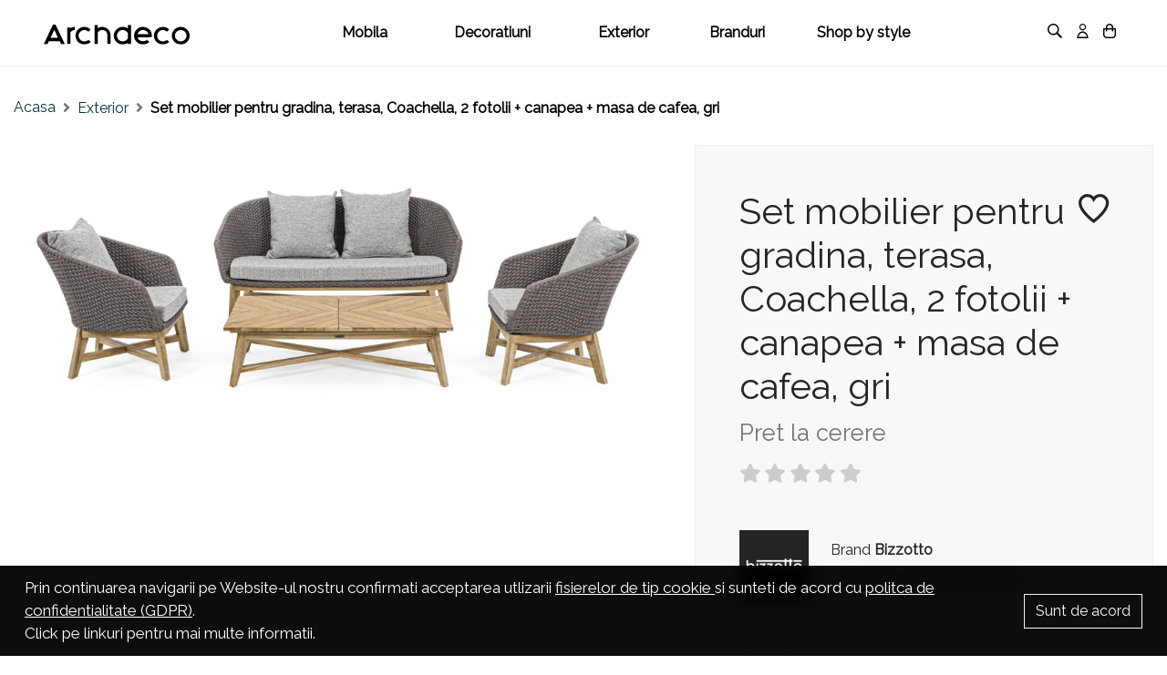

--- FILE ---
content_type: text/html; charset=UTF-8
request_url: https://www.archdeco.ro/ro/p/set-mobilier-pentru-gradina-terasa-coachella-2-fotolii-canapea-masa-de-cafea-gri/819
body_size: 13498
content:
<!DOCTYPE html>
<html lang="ro">
<head>
    <meta charset="UTF-8">
        <meta name="viewport" content="width=device-width,initial-scale=1">
    <title>Set mobilier pentru gradina, terasa, Coachella, 2 fotolii + canapea + masa de cafea, gri | Archdeco.ro</title>
    <meta name="author" content="Icetech">
    <meta name="description" content="">
    <meta name="keywords" content="">
        <meta property="og:locale" content="ro_RO"/>
    <meta property="og:locale:alternate" content="ro_RO"/>
    <meta property="og:site_name" content="Archdeco"/>
    <meta property="og:title" content="Set mobilier pentru gradina, terasa, Coachella, 2 fotolii + canapea + masa de cafea, gri"/>
    <meta property="og:url" content="https://www.archdeco.ro/ro/p/set-mobilier-pentru-gradina-terasa-coachella-2-fotolii-canapea-masa-de-cafea-gri/819"/>
    <meta property="og:type" content="Product"/>
    <meta property="og:image" content="https://www.archdeco.ro/storage/photos/000/000/819-cover.jpg"/>
        <meta name="csrf-token" content="lpK6wVtAQrNqOxFVC1rTkiqDu8vHF7c30JtFUwJr">


    <!--fontawesome-->
    <link rel="preload stylesheet" type="text/css" href="https://www.archdeco.ro/assets/site/css/all.css">

    <!--google-fonts-->
    <link href="//fonts.googleapis.com/css?family=Raleway&display=swap" rel="stylesheet">
    
    <link rel="stylesheet" type="text/css" href="https://www.archdeco.ro/assets/site/css/bootstrap.css">
    <link rel="stylesheet" type="text/css" href="https://www.archdeco.ro/assets/site/css/custom.css?v20113321211">


    <link rel="icon" href="https://www.archdeco.ro/assets/site/images/favicon.ico">
            <script type='text/javascript'>
            window.smartlook || (function (d) {
                var o = smartlook = function () {
                    o.api.push(arguments)
                }, h = d.getElementsByTagName('head')[0];
                var c = d.createElement('script');
                o.api = new Array();
                c.async = true;
                c.type = 'text/javascript';
                c.charset = 'utf-8';
                c.src = 'https://rec.smartlook.com/recorder.js';
                h.appendChild(c);
            })(document);
            smartlook('init', '45b6136168900331d350c1e05c7d65bd2eb7f478');
        </script>
    </head>
<body>

<header class="sticky-top anim alternate fixed-top" id="navbar">
    <div class="container-fluid px-md-5 px-4 pl-0-or-not pr-4-or-not py-2 navbar-wrapper">
        <nav class="navbar navbar-expand-lg navbar-dark ">
            
            
            
            
            
            <button class="navbar-toggler ml-auto-or-not pl-0 text-muted mr-1 side-menu-trigger"
                    type="button"
            >
                <i class="align-middle fa-bars fas"></i>
            </button>

            <a class="navbar-brand" href="https://www.archdeco.ro/ro">
                <img class="logo-custom" src="https://www.archdeco.ro/assets/site/images/logo/archdeco.svg" alt="Archdeco">
                <!--<img class="logo-alternate" src="images/logo/archdeco-alb.svg">-->
            </a>


            <div class="ml-auto mr-2 nav-item p-1 d-lg-none d-block">
                <a href="#"
                   class="nav-link px-0 search-trigger"
                ><span class="icon-search"></span></a>

            </div>

            <div class="mr-2 nav-item p-1 d-lg-none d-block">
                <div class="dropdown bg-white">
                    <a href="https://www.archdeco.ro/client"
                       class="nav-link px-0  dropdown-toggle"
                                                  data-toggle="modal"
                       data-target="#login-register"
                                                                  ><span class="icon-avatar"></span></a>
                                    </div>
            </div>

            <div class="nav-item p-1 d-lg-none d-block">
                <a href="#" class="nav-link d-inline-block px-0 anim cart-trigger position-relative"><span
                            class="icon-chart"></span>
                    <div
                            class="cart-badge cart-item-count"></div>
                </a>
            </div>

            <div class="side-menu anim">
                <ul class="list-unstyled">
                    <li class="bg-light py-2">
                        <span class="float-right mt-3 mr-3 side-menu-trigger">
                             <img src="https://www.archdeco.ro/assets/site/images/cancel.svg" alt="close dis"
                                  class="close-x text-white">
                        </span>
                        <a href="https://www.archdeco.ro/ro">
                            <img src="https://www.archdeco.ro/assets/site/images/logo/archdeco.svg" class=""/>
                        </a>
                    </li>
                                            <li class="border-bottom"
                        >
                                                            <i class="float-right fa fa-chevron-down anim mt-1 pr-4 text-muted"
                                   data-toggle="collapse"
                                   href="#collapseCategory8"
                                   role="button"
                                   aria-expanded="false"
                                   aria-controls="collapseCategory8"
                                   aria-hidden="true"></i>
                                                        <a class="font-weight-bold"
                               href="https://www.archdeco.ro/ro/catalog/mobila">
                                Mobila
                            </a>
                                                            <div class="collapse" id="collapseCategory8">
                                    <ul class="list-unstyled pb-3">
                                                                                    <li>
                                                <a
                                                        href="https://www.archdeco.ro/ro/catalog/mobila-canapele-coltare">
                                                    Canapele &amp; Coltare
                                                </a>
                                            </li>
                                                                                    <li>
                                                <a
                                                        href="https://www.archdeco.ro/ro/catalog/mobila-fotolii">
                                                    Fotolii
                                                </a>
                                            </li>
                                                                                    <li>
                                                <a
                                                        href="https://www.archdeco.ro/ro/catalog/mobila-scaune">
                                                    Scaune
                                                </a>
                                            </li>
                                                                                    <li>
                                                <a
                                                        href="https://www.archdeco.ro/ro/catalog/mobila-mese">
                                                    Mese
                                                </a>
                                            </li>
                                                                                    <li>
                                                <a
                                                        href="https://www.archdeco.ro/ro/catalog/mobila-masute-pentru-cafea">
                                                    Masute pentru cafea
                                                </a>
                                            </li>
                                                                                    <li>
                                                <a
                                                        href="https://www.archdeco.ro/ro/catalog/mobila-comoda-tv">
                                                    Comoda TV
                                                </a>
                                            </li>
                                                                                    <li>
                                                <a
                                                        href="https://www.archdeco.ro/ro/catalog/mobila-vitrine">
                                                    Vitrine
                                                </a>
                                            </li>
                                                                                    <li>
                                                <a
                                                        href="https://www.archdeco.ro/ro/catalog/mobila-bufeturi">
                                                    Bufeturi
                                                </a>
                                            </li>
                                                                                    <li>
                                                <a
                                                        href="https://www.archdeco.ro/ro/catalog/mobila-console-extensibile">
                                                    Console extensibile
                                                </a>
                                            </li>
                                                                            </ul>
                                </div>

                                                    </li>
                                            <li class="border-bottom"
                        >
                                                            <i class="float-right fa fa-chevron-down anim mt-1 pr-4 text-muted"
                                   data-toggle="collapse"
                                   href="#collapseCategory7"
                                   role="button"
                                   aria-expanded="false"
                                   aria-controls="collapseCategory7"
                                   aria-hidden="true"></i>
                                                        <a class="font-weight-bold"
                               href="https://www.archdeco.ro/ro/catalog/decoratiuni">
                                Decoratiuni
                            </a>
                                                            <div class="collapse" id="collapseCategory7">
                                    <ul class="list-unstyled pb-3">
                                                                                    <li>
                                                <a
                                                        href="https://www.archdeco.ro/ro/catalog/decoratiuni-oglinzi-decorative">
                                                    Oglinzi decorative
                                                </a>
                                            </li>
                                                                                    <li>
                                                <a
                                                        href="https://www.archdeco.ro/ro/catalog/decoratiuni-tablouri-si-picturi">
                                                    Tablouri si picturi
                                                </a>
                                            </li>
                                                                                    <li>
                                                <a
                                                        href="https://www.archdeco.ro/ro/catalog/decoratiuni-vaze-si-boluri-decorative">
                                                    Vaze si boluri decorative
                                                </a>
                                            </li>
                                                                                    <li>
                                                <a
                                                        href="https://www.archdeco.ro/ro/catalog/decoratiuni-lumanari-decorative">
                                                    Lumanari decorative
                                                </a>
                                            </li>
                                                                                    <li>
                                                <a
                                                        href="https://www.archdeco.ro/ro/catalog/decoratiuni-obiecte-decorative">
                                                    Obiecte decorative
                                                </a>
                                            </li>
                                                                                    <li>
                                                <a
                                                        href="https://www.archdeco.ro/ro/catalog/decoratiuni-accesorii-semineu">
                                                    Accesorii semineu
                                                </a>
                                            </li>
                                                                            </ul>
                                </div>

                                                    </li>
                                            <li class="border-bottom"
                        >
                                                            <i class="float-right fa fa-chevron-down anim mt-1 pr-4 text-muted"
                                   data-toggle="collapse"
                                   href="#collapseCategory1"
                                   role="button"
                                   aria-expanded="false"
                                   aria-controls="collapseCategory1"
                                   aria-hidden="true"></i>
                                                        <a class="font-weight-bold"
                               href="https://www.archdeco.ro/ro/catalog/exterior">
                                Exterior
                            </a>
                                                            <div class="collapse" id="collapseCategory1">
                                    <ul class="list-unstyled pb-3">
                                                                                    <li>
                                                <a
                                                        href="https://www.archdeco.ro/ro/catalog/exterior-scaune">
                                                    Scaune
                                                </a>
                                            </li>
                                                                                    <li>
                                                <a
                                                        href="https://www.archdeco.ro/ro/catalog/exterior-fotolii">
                                                    Fotolii
                                                </a>
                                            </li>
                                                                                    <li>
                                                <a
                                                        href="https://www.archdeco.ro/ro/catalog/exterior-canapele-si-coltare">
                                                    Canapele si coltare
                                                </a>
                                            </li>
                                                                                    <li>
                                                <a
                                                        href="https://www.archdeco.ro/ro/catalog/exterior-mese">
                                                    Mese
                                                </a>
                                            </li>
                                                                                    <li>
                                                <a
                                                        href="https://www.archdeco.ro/ro/catalog/exterior-masute-pentru-cafea">
                                                    Masute pentru cafea
                                                </a>
                                            </li>
                                                                                    <li>
                                                <a
                                                        href="https://www.archdeco.ro/ro/catalog/exterior-seturi-de-mobilier">
                                                    Seturi de mobilier
                                                </a>
                                            </li>
                                                                                    <li>
                                                <a
                                                        href="https://www.archdeco.ro/ro/catalog/exterior-paturi-de-zi">
                                                    Paturi de zi
                                                </a>
                                            </li>
                                                                                    <li>
                                                <a
                                                        href="https://www.archdeco.ro/ro/catalog/exterior-fire-places">
                                                    Fire Places
                                                </a>
                                            </li>
                                                                                    <li>
                                                <a
                                                        href="https://www.archdeco.ro/ro/catalog/exterior-decoratiuni-pentru-exterior">
                                                    Decoratiuni pentru exterior
                                                </a>
                                            </li>
                                                                                    <li>
                                                <a
                                                        href="https://www.archdeco.ro/ro/catalog/exterior-sezlonguri">
                                                    Sezlonguri
                                                </a>
                                            </li>
                                                                                    <li>
                                                <a
                                                        href="https://www.archdeco.ro/ro/catalog/exterior-hamace-si-balansoare">
                                                    Hamace si balansoare
                                                </a>
                                            </li>
                                                                                    <li>
                                                <a
                                                        href="https://www.archdeco.ro/ro/catalog/exterior-umbrele-si-pavilioane">
                                                    Umbrele si pavilioane
                                                </a>
                                            </li>
                                                                                    <li>
                                                <a
                                                        href="https://www.archdeco.ro/ro/catalog/exterior-bufete-si-vitrine">
                                                    Bufete si vitrine
                                                </a>
                                            </li>
                                                                                    <li>
                                                <a
                                                        href="https://www.archdeco.ro/ro/catalog/exterior-accesorii-pentru-exterior">
                                                    Accesorii pentru exterior
                                                </a>
                                            </li>
                                                                            </ul>
                                </div>

                                                    </li>
                                        
                    
                    
                    <li class="border-bottom">
                        <a class="font-weight-bold" href="https://www.archdeco.ro/ro/brands">Branduri</a>
                    </li>
                    <li>
                        <a class="font-weight-bold" href="https://www.archdeco.ro/ro/ambients">Shop by style</a>
                    </li>
                </ul>
            </div>
            <div class="overlay side-menu-overlay anim"></div>


            <div class="collapse navbar-collapse" id="navbarMenu">
                <ul class="navbar-nav navbar-main mx-auto">
                                            <li class="nav-item dropdown dropdown-category"
                                                            data-target="#category-8"
                                                        >
                                                            <a class="nav-link anim"
                                   href="https://www.archdeco.ro/ro/catalog/mobila">
                                    Mobila
                                </a>

                                                    </li>
                                            <li class="nav-item dropdown dropdown-category"
                                                            data-target="#category-7"
                                                        >
                                                            <a class="nav-link anim"
                                   href="https://www.archdeco.ro/ro/catalog/decoratiuni">
                                    Decoratiuni
                                </a>

                                                    </li>
                                            <li class="nav-item dropdown dropdown-category"
                                                            data-target="#category-1"
                                                        >
                                                            <a class="nav-link anim"
                                   href="https://www.archdeco.ro/ro/catalog/exterior">
                                    Exterior
                                </a>

                                                    </li>
                                        
                    
                    
                    <li class="nav-item">
                        <a href="https://www.archdeco.ro/ro/brands" class="nav-link px-0">Branduri</a>
                    </li>
                    <li class="nav-item">
                        <a href="https://www.archdeco.ro/ro/ambients" class="nav-link px-0">Shop by style</a>
                    </li>
                </ul>

                <ul class="navbar-nav  mb-0">
                    <li class="nav-item p-lg-1 p-0">
                        <a href="#" class="nav-link px-0" id="search-trigger" aria-label="Cautare"><span
                                    class="icon-search"></span><span
                                    class="d-lg-none d-inline-block ml-2">Search</span></a>
                    </li>

                    
                    
                    

                    <li class="client-account nav-item p-lg-1 p-0 d-lg-block d-none">
                        <a href="https://www.archdeco.ro/client/order" class="nav-link px-0"
                           aria-label="Contul meu"
                                                          data-toggle="modal"
                           data-target="#login-register"
                                                        >
                            <span class="icon-avatar"></span>
                        </a>

                        
                    </li>

                    <li class="nav-item p-1 d-lg-block d-none">
                        <a href="#" class="nav-link d-inline-block px-0 anim cart-trigger" aria-label="Cosul meu"><span
                                    class="icon-chart"></span>
                            <div
                                    class="cart-badge cart-item-count"></div>
                        </a>
                    </li>
                </ul>

            </div>
        </nav>
    </div>
    <div id="category-wrapper">
                                    <div class="" id="category-8" data-parent="#category-wrapper">
                    <div class="container py-4">
                        <div class="row">
                            <div class="col-md-8 offset-md-2 menu-custom">
                                <div class="row">
                                    <div class="row">
                                        <div class="col-md-8">
                                            <div class="row p-md-4 my-md-4 p-2">
                                                <div class="col-md-12 h3 font-weight-bold pb-2">
                                                    Mobila
                                                </div>
                                                                                                    <div class="col-md-4">
                                                        <!--                                                        <span class="menu-category">Mobila</span>-->
                                                        <ul class="nav flex-column menu-subcategory">
                                                                                                                            <li class="nav-item p-0 my-1">
                                                                    <a class="p-0 nav-link"
                                                                       href="https://www.archdeco.ro/ro/catalog/mobila-canapele-coltare">Canapele &amp; Coltare</a>
                                                                </li>
                                                                                                                            <li class="nav-item p-0 my-1">
                                                                    <a class="p-0 nav-link"
                                                                       href="https://www.archdeco.ro/ro/catalog/mobila-fotolii">Fotolii</a>
                                                                </li>
                                                                                                                            <li class="nav-item p-0 my-1">
                                                                    <a class="p-0 nav-link"
                                                                       href="https://www.archdeco.ro/ro/catalog/mobila-scaune">Scaune</a>
                                                                </li>
                                                                                                                    </ul>
                                                    </div>
                                                                                                    <div class="col-md-4">
                                                        <!--                                                        <span class="menu-category">Mobila</span>-->
                                                        <ul class="nav flex-column menu-subcategory">
                                                                                                                            <li class="nav-item p-0 my-1">
                                                                    <a class="p-0 nav-link"
                                                                       href="https://www.archdeco.ro/ro/catalog/mobila-mese">Mese</a>
                                                                </li>
                                                                                                                            <li class="nav-item p-0 my-1">
                                                                    <a class="p-0 nav-link"
                                                                       href="https://www.archdeco.ro/ro/catalog/mobila-masute-pentru-cafea">Masute pentru cafea</a>
                                                                </li>
                                                                                                                            <li class="nav-item p-0 my-1">
                                                                    <a class="p-0 nav-link"
                                                                       href="https://www.archdeco.ro/ro/catalog/mobila-comoda-tv">Comoda TV</a>
                                                                </li>
                                                                                                                    </ul>
                                                    </div>
                                                                                                    <div class="col-md-4">
                                                        <!--                                                        <span class="menu-category">Mobila</span>-->
                                                        <ul class="nav flex-column menu-subcategory">
                                                                                                                            <li class="nav-item p-0 my-1">
                                                                    <a class="p-0 nav-link"
                                                                       href="https://www.archdeco.ro/ro/catalog/mobila-vitrine">Vitrine</a>
                                                                </li>
                                                                                                                            <li class="nav-item p-0 my-1">
                                                                    <a class="p-0 nav-link"
                                                                       href="https://www.archdeco.ro/ro/catalog/mobila-bufeturi">Bufeturi</a>
                                                                </li>
                                                                                                                            <li class="nav-item p-0 my-1">
                                                                    <a class="p-0 nav-link"
                                                                       href="https://www.archdeco.ro/ro/catalog/mobila-console-extensibile">Console extensibile</a>
                                                                </li>
                                                                                                                    </ul>
                                                    </div>
                                                                                                <div class="col-md-12 pt-4">
                                                    <a href="https://www.archdeco.ro/ro/catalog/mobila"
                                                       class="btn btn-primary rounded-0">
                                                        Vezi Mobila
                                                    </a>
                                                </div>
                                            </div>
                                        </div>
                                        <div class="col-md-4">

                                            
                                            

                                            <div class="product-box-wrapp product">
        <div class="product-box">
            <div class="product-box__img ">
                <a href="https://www.archdeco.ro/ro/p/set-mobilier-modular-pentru-gradina-terasa-piper-sand-2-canapele-taburet-alb-sand/253">
                    <img  alt="Set mobilier modular pentru gradina, terasa, Piper Sand, 2 canapele + taburet, alb-sand" class="img-fluid" loading="lazy"
                         src="https://www.archdeco.ro/storage/photos/000/000/thumb_253-cover2.jpg">
                </a>
            </div>
            <div class="box-specs">
                <span class="box-specs__action icon-heart anim product-favorite-guest"  data-toggle="modal"
          data-target="#login-register"></span>
                
                <img loading="lazy" alt="Bizzotto" class="img-fluid box-specs__logo bordered"
                     src="https://www.archdeco.ro/storage/logo/bizzotto.png">
            </div>
        </div>
        <a href="https://www.archdeco.ro/ro/p/set-mobilier-modular-pentru-gradina-terasa-piper-sand-2-canapele-taburet-alb-sand/253" class="product-box__title pt-3 pb-2">Set mobilier modular pentru gradina, terasa, Piper Sand, 2 canapele + taburet, alb-sand</a>

        <p class="product-box__price">
            
                            Solicita oferta personalizata
                    </p>
    </div>

                                        </div>
                                    </div>
                                </div>
                            </div>
                        </div>
                    </div>
                </div>
                                                <div class="" id="category-7" data-parent="#category-wrapper">
                    <div class="container py-4">
                        <div class="row">
                            <div class="col-md-8 offset-md-2 menu-custom">
                                <div class="row">
                                    <div class="row">
                                        <div class="col-md-8">
                                            <div class="row p-md-4 my-md-4 p-2">
                                                <div class="col-md-12 h3 font-weight-bold pb-2">
                                                    Decoratiuni
                                                </div>
                                                                                                    <div class="col-md-4">
                                                        <!--                                                        <span class="menu-category">Decoratiuni</span>-->
                                                        <ul class="nav flex-column menu-subcategory">
                                                                                                                            <li class="nav-item p-0 my-1">
                                                                    <a class="p-0 nav-link"
                                                                       href="https://www.archdeco.ro/ro/catalog/decoratiuni-oglinzi-decorative">Oglinzi decorative</a>
                                                                </li>
                                                                                                                            <li class="nav-item p-0 my-1">
                                                                    <a class="p-0 nav-link"
                                                                       href="https://www.archdeco.ro/ro/catalog/decoratiuni-tablouri-si-picturi">Tablouri si picturi</a>
                                                                </li>
                                                                                                                    </ul>
                                                    </div>
                                                                                                    <div class="col-md-4">
                                                        <!--                                                        <span class="menu-category">Decoratiuni</span>-->
                                                        <ul class="nav flex-column menu-subcategory">
                                                                                                                            <li class="nav-item p-0 my-1">
                                                                    <a class="p-0 nav-link"
                                                                       href="https://www.archdeco.ro/ro/catalog/decoratiuni-vaze-si-boluri-decorative">Vaze si boluri decorative</a>
                                                                </li>
                                                                                                                            <li class="nav-item p-0 my-1">
                                                                    <a class="p-0 nav-link"
                                                                       href="https://www.archdeco.ro/ro/catalog/decoratiuni-lumanari-decorative">Lumanari decorative</a>
                                                                </li>
                                                                                                                    </ul>
                                                    </div>
                                                                                                    <div class="col-md-4">
                                                        <!--                                                        <span class="menu-category">Decoratiuni</span>-->
                                                        <ul class="nav flex-column menu-subcategory">
                                                                                                                            <li class="nav-item p-0 my-1">
                                                                    <a class="p-0 nav-link"
                                                                       href="https://www.archdeco.ro/ro/catalog/decoratiuni-obiecte-decorative">Obiecte decorative</a>
                                                                </li>
                                                                                                                            <li class="nav-item p-0 my-1">
                                                                    <a class="p-0 nav-link"
                                                                       href="https://www.archdeco.ro/ro/catalog/decoratiuni-accesorii-semineu">Accesorii semineu</a>
                                                                </li>
                                                                                                                    </ul>
                                                    </div>
                                                                                                <div class="col-md-12 pt-4">
                                                    <a href="https://www.archdeco.ro/ro/catalog/decoratiuni"
                                                       class="btn btn-primary rounded-0">
                                                        Vezi Decoratiuni
                                                    </a>
                                                </div>
                                            </div>
                                        </div>
                                        <div class="col-md-4">

                                            
                                            

                                            <div class="product-box-wrapp product">
        <div class="product-box">
            <div class="product-box__img ">
                <a href="https://www.archdeco.ro/ro/p/oglinda-decorativa-sarabi-d80/408">
                    <img  alt="Oglinda decorativa Sarabi D80" class="img-fluid" loading="lazy"
                         src="https://www.archdeco.ro/storage/photos/000/000/thumb_408-cover.jpg">
                </a>
            </div>
            <div class="box-specs">
                <span class="box-specs__action icon-heart anim product-favorite-guest"  data-toggle="modal"
          data-target="#login-register"></span>
                
                <img loading="lazy" alt="Bizzotto" class="img-fluid box-specs__logo bordered"
                     src="https://www.archdeco.ro/storage/logo/bizzotto.png">
            </div>
        </div>
        <a href="https://www.archdeco.ro/ro/p/oglinda-decorativa-sarabi-d80/408" class="product-box__title pt-3 pb-2">Oglinda decorativa Sarabi D80</a>

        <p class="product-box__price">
            
                            Solicita oferta personalizata
                    </p>
    </div>

                                        </div>
                                    </div>
                                </div>
                            </div>
                        </div>
                    </div>
                </div>
                                                <div class="" id="category-1" data-parent="#category-wrapper">
                    <div class="container py-4">
                        <div class="row">
                            <div class="col-md-8 offset-md-2 menu-custom">
                                <div class="row">
                                    <div class="row">
                                        <div class="col-md-8">
                                            <div class="row p-md-4 my-md-4 p-2">
                                                <div class="col-md-12 h3 font-weight-bold pb-2">
                                                    Exterior
                                                </div>
                                                                                                    <div class="col-md-4">
                                                        <!--                                                        <span class="menu-category">Exterior</span>-->
                                                        <ul class="nav flex-column menu-subcategory">
                                                                                                                            <li class="nav-item p-0 my-1">
                                                                    <a class="p-0 nav-link"
                                                                       href="https://www.archdeco.ro/ro/catalog/exterior-scaune">Scaune</a>
                                                                </li>
                                                                                                                            <li class="nav-item p-0 my-1">
                                                                    <a class="p-0 nav-link"
                                                                       href="https://www.archdeco.ro/ro/catalog/exterior-fotolii">Fotolii</a>
                                                                </li>
                                                                                                                            <li class="nav-item p-0 my-1">
                                                                    <a class="p-0 nav-link"
                                                                       href="https://www.archdeco.ro/ro/catalog/exterior-canapele-si-coltare">Canapele si coltare</a>
                                                                </li>
                                                                                                                            <li class="nav-item p-0 my-1">
                                                                    <a class="p-0 nav-link"
                                                                       href="https://www.archdeco.ro/ro/catalog/exterior-mese">Mese</a>
                                                                </li>
                                                                                                                            <li class="nav-item p-0 my-1">
                                                                    <a class="p-0 nav-link"
                                                                       href="https://www.archdeco.ro/ro/catalog/exterior-masute-pentru-cafea">Masute pentru cafea</a>
                                                                </li>
                                                                                                                    </ul>
                                                    </div>
                                                                                                    <div class="col-md-4">
                                                        <!--                                                        <span class="menu-category">Exterior</span>-->
                                                        <ul class="nav flex-column menu-subcategory">
                                                                                                                            <li class="nav-item p-0 my-1">
                                                                    <a class="p-0 nav-link"
                                                                       href="https://www.archdeco.ro/ro/catalog/exterior-seturi-de-mobilier">Seturi de mobilier</a>
                                                                </li>
                                                                                                                            <li class="nav-item p-0 my-1">
                                                                    <a class="p-0 nav-link"
                                                                       href="https://www.archdeco.ro/ro/catalog/exterior-paturi-de-zi">Paturi de zi</a>
                                                                </li>
                                                                                                                            <li class="nav-item p-0 my-1">
                                                                    <a class="p-0 nav-link"
                                                                       href="https://www.archdeco.ro/ro/catalog/exterior-fire-places">Fire Places</a>
                                                                </li>
                                                                                                                            <li class="nav-item p-0 my-1">
                                                                    <a class="p-0 nav-link"
                                                                       href="https://www.archdeco.ro/ro/catalog/exterior-decoratiuni-pentru-exterior">Decoratiuni pentru exterior</a>
                                                                </li>
                                                                                                                            <li class="nav-item p-0 my-1">
                                                                    <a class="p-0 nav-link"
                                                                       href="https://www.archdeco.ro/ro/catalog/exterior-sezlonguri">Sezlonguri</a>
                                                                </li>
                                                                                                                    </ul>
                                                    </div>
                                                                                                    <div class="col-md-4">
                                                        <!--                                                        <span class="menu-category">Exterior</span>-->
                                                        <ul class="nav flex-column menu-subcategory">
                                                                                                                            <li class="nav-item p-0 my-1">
                                                                    <a class="p-0 nav-link"
                                                                       href="https://www.archdeco.ro/ro/catalog/exterior-hamace-si-balansoare">Hamace si balansoare</a>
                                                                </li>
                                                                                                                            <li class="nav-item p-0 my-1">
                                                                    <a class="p-0 nav-link"
                                                                       href="https://www.archdeco.ro/ro/catalog/exterior-umbrele-si-pavilioane">Umbrele si pavilioane</a>
                                                                </li>
                                                                                                                            <li class="nav-item p-0 my-1">
                                                                    <a class="p-0 nav-link"
                                                                       href="https://www.archdeco.ro/ro/catalog/exterior-bufete-si-vitrine">Bufete si vitrine</a>
                                                                </li>
                                                                                                                            <li class="nav-item p-0 my-1">
                                                                    <a class="p-0 nav-link"
                                                                       href="https://www.archdeco.ro/ro/catalog/exterior-accesorii-pentru-exterior">Accesorii pentru exterior</a>
                                                                </li>
                                                                                                                    </ul>
                                                    </div>
                                                                                                <div class="col-md-12 pt-4">
                                                    <a href="https://www.archdeco.ro/ro/catalog/exterior"
                                                       class="btn btn-primary rounded-0">
                                                        Vezi Exterior
                                                    </a>
                                                </div>
                                            </div>
                                        </div>
                                        <div class="col-md-4">

                                            
                                            

                                            <div class="product-box-wrapp product">
        <div class="product-box">
            <div class="product-box__img ">
                <a href="https://www.archdeco.ro/ro/p/set-mobilier-modular-pentru-gradina-terasa-piper-sand-2-canapele-taburet-alb-sand/253">
                    <img  alt="Set mobilier modular pentru gradina, terasa, Piper Sand, 2 canapele + taburet, alb-sand" class="img-fluid" loading="lazy"
                         src="https://www.archdeco.ro/storage/photos/000/000/thumb_253-cover2.jpg">
                </a>
            </div>
            <div class="box-specs">
                <span class="box-specs__action icon-heart anim product-favorite-guest"  data-toggle="modal"
          data-target="#login-register"></span>
                
                <img loading="lazy" alt="Bizzotto" class="img-fluid box-specs__logo bordered"
                     src="https://www.archdeco.ro/storage/logo/bizzotto.png">
            </div>
        </div>
        <a href="https://www.archdeco.ro/ro/p/set-mobilier-modular-pentru-gradina-terasa-piper-sand-2-canapele-taburet-alb-sand/253" class="product-box__title pt-3 pb-2">Set mobilier modular pentru gradina, terasa, Piper Sand, 2 canapele + taburet, alb-sand</a>

        <p class="product-box__price">
            
                            Solicita oferta personalizata
                    </p>
    </div>

                                        </div>
                                    </div>
                                </div>
                            </div>
                        </div>
                    </div>
                </div>
                        </div>
</header>

<div class="header-cart">
    <div class="cart-wrapper anim d-flex flex-column" id="cart" data-count="0">
    <div class="cart-header p-3  cart-trigger">
        <span>Cosul meu</span>
        <a href="#" class="float-right  pr-0 pr-md-3-or-not">
            <img src="https://www.archdeco.ro/assets/site/images/cancel.svg" alt="close dis" class="close-x">
        </a>




    </div>

    <div class="cart-body">
                    <p class="p-3 text-center my-2 lead">
                Cosul este gol
            </p>
            <div class="my-2 px-3">
                <a href="#" class=" btn btn-primary btn-lg rounded-0 w-100 cart-trigger">Continua cumparaturile</a>
            </div>
            </div>

    </div>
<div class="overlay anim"></div>
</div>

    <div class="details-wrapper">
        <div class="container">
            <nav aria-label="breadcrumb" class="py-4 mt-md-3 mb-1">
                <ol class="breadcrumb m-0 p-0">
                    <li class="breadcrumb-item"><a href="https://www.archdeco.ro/ro">Acasa</a></li>
                    
                                            <li class="breadcrumb-item"><a
                                    href="https://www.archdeco.ro/ro/catalog/exterior">Exterior</a>
                        </li>
                                        <li class="breadcrumb-item active" aria-current="page">Set mobilier pentru gradina, terasa, Coachella, 2 fotolii + canapea + masa de cafea, gri</li>
                </ol>
            </nav>
        </div>


        <section class="product-gallery-wrapper mb-md-5 mb-3">
            <div class="container">
                <div class="row">
                    <div class="col-xl-7 col-lg-6 col-md-12">
                        <div class="product-img-box">
                            <div id="product-main-photo">
                                <div class="share d-none">
                                    <div class="fb-like" data-href="" data-layout="button_count" data-action="like"
                                         data-size="small" data-show-faces="false" data-share="true"></div>
                                </div>
                                <div class="owl-carousel" id="mainPhotos">
                                                                            <div>
                                            <a title="" class="swipebox" rel="product-gallery"
                                               href="https://www.archdeco.ro/storage/photos/000/000/819-0804742-tf3.jpg">
                                                <img src="https://www.archdeco.ro/storage/photos/000/000/819-0804742-tf3.jpg"
                                                     class="center-block img-responsive"/>
                                            </a>
                                        </div>
                                                                            <div>
                                            <a title="" class="swipebox" rel="product-gallery"
                                               href="https://www.archdeco.ro/storage/photos/000/000/819-0804742-td1.jpg">
                                                <img src="https://www.archdeco.ro/storage/photos/000/000/819-0804742-td1.jpg"
                                                     class="center-block img-responsive"/>
                                            </a>
                                        </div>
                                                                            <div>
                                            <a title="" class="swipebox" rel="product-gallery"
                                               href="https://www.archdeco.ro/storage/photos/000/000/819-0804743-tf1.jpg">
                                                <img src="https://www.archdeco.ro/storage/photos/000/000/819-0804743-tf1.jpg"
                                                     class="center-block img-responsive"/>
                                            </a>
                                        </div>
                                                                            <div>
                                            <a title="" class="swipebox" rel="product-gallery"
                                               href="https://www.archdeco.ro/storage/photos/000/000/819-0804743.jpg">
                                                <img src="https://www.archdeco.ro/storage/photos/000/000/819-0804743.jpg"
                                                     class="center-block img-responsive"/>
                                            </a>
                                        </div>
                                                                            <div>
                                            <a title="" class="swipebox" rel="product-gallery"
                                               href="https://www.archdeco.ro/storage/photos/000/000/819-0804743-tf2.jpg">
                                                <img src="https://www.archdeco.ro/storage/photos/000/000/819-0804743-tf2.jpg"
                                                     class="center-block img-responsive"/>
                                            </a>
                                        </div>
                                                                            <div>
                                            <a title="" class="swipebox" rel="product-gallery"
                                               href="https://www.archdeco.ro/storage/photos/000/000/819-0804742-tf1.jpg">
                                                <img src="https://www.archdeco.ro/storage/photos/000/000/819-0804742-tf1.jpg"
                                                     class="center-block img-responsive"/>
                                            </a>
                                        </div>
                                                                            <div>
                                            <a title="" class="swipebox" rel="product-gallery"
                                               href="https://www.archdeco.ro/storage/photos/000/000/819-0804742.jpg">
                                                <img src="https://www.archdeco.ro/storage/photos/000/000/819-0804742.jpg"
                                                     class="center-block img-responsive"/>
                                            </a>
                                        </div>
                                                                            <div>
                                            <a title="" class="swipebox" rel="product-gallery"
                                               href="https://www.archdeco.ro/storage/photos/000/000/819-0804742-tl1.jpg">
                                                <img src="https://www.archdeco.ro/storage/photos/000/000/819-0804742-tl1.jpg"
                                                     class="center-block img-responsive"/>
                                            </a>
                                        </div>
                                                                            <div>
                                            <a title="" class="swipebox" rel="product-gallery"
                                               href="https://www.archdeco.ro/storage/photos/000/000/819-0804742-tf2.jpg">
                                                <img src="https://www.archdeco.ro/storage/photos/000/000/819-0804742-tf2.jpg"
                                                     class="center-block img-responsive"/>
                                            </a>
                                        </div>
                                                                            <div>
                                            <a title="" class="swipebox" rel="product-gallery"
                                               href="https://www.archdeco.ro/storage/photos/000/000/819-0804742-pm1.jpg">
                                                <img src="https://www.archdeco.ro/storage/photos/000/000/819-0804742-pm1.jpg"
                                                     class="center-block img-responsive"/>
                                            </a>
                                        </div>
                                                                            <div>
                                            <a title="" class="swipebox" rel="product-gallery"
                                               href="https://www.archdeco.ro/storage/photos/000/000/819-0804742-pm2.jpg">
                                                <img src="https://www.archdeco.ro/storage/photos/000/000/819-0804742-pm2.jpg"
                                                     class="center-block img-responsive"/>
                                            </a>
                                        </div>
                                                                            <div>
                                            <a title="" class="swipebox" rel="product-gallery"
                                               href="https://www.archdeco.ro/storage/photos/000/000/819-0804743-pm1.jpg">
                                                <img src="https://www.archdeco.ro/storage/photos/000/000/819-0804743-pm1.jpg"
                                                     class="center-block img-responsive"/>
                                            </a>
                                        </div>
                                                                            <div>
                                            <a title="" class="swipebox" rel="product-gallery"
                                               href="https://www.archdeco.ro/storage/photos/000/000/819-0804743-pm2.jpg">
                                                <img src="https://www.archdeco.ro/storage/photos/000/000/819-0804743-pm2.jpg"
                                                     class="center-block img-responsive"/>
                                            </a>
                                        </div>
                                                                            <div>
                                            <a title="" class="swipebox" rel="product-gallery"
                                               href="https://www.archdeco.ro/storage/photos/000/000/819-0804749.jpg">
                                                <img src="https://www.archdeco.ro/storage/photos/000/000/819-0804749.jpg"
                                                     class="center-block img-responsive"/>
                                            </a>
                                        </div>
                                                                            <div>
                                            <a title="" class="swipebox" rel="product-gallery"
                                               href="https://www.archdeco.ro/storage/photos/000/000/819-0804749-tf1.jpg">
                                                <img src="https://www.archdeco.ro/storage/photos/000/000/819-0804749-tf1.jpg"
                                                     class="center-block img-responsive"/>
                                            </a>
                                        </div>
                                                                            <div>
                                            <a title="" class="swipebox" rel="product-gallery"
                                               href="https://www.archdeco.ro/storage/photos/000/000/819-0804749-qu1.jpg">
                                                <img src="https://www.archdeco.ro/storage/photos/000/000/819-0804749-qu1.jpg"
                                                     class="center-block img-responsive"/>
                                            </a>
                                        </div>
                                                                            <div>
                                            <a title="" class="swipebox" rel="product-gallery"
                                               href="https://www.archdeco.ro/storage/photos/000/000/819-0804749-tz1.jpg">
                                                <img src="https://www.archdeco.ro/storage/photos/000/000/819-0804749-tz1.jpg"
                                                     class="center-block img-responsive"/>
                                            </a>
                                        </div>
                                                                            <div>
                                            <a title="" class="swipebox" rel="product-gallery"
                                               href="https://www.archdeco.ro/storage/photos/000/000/819-0804742-am92.jpg">
                                                <img src="https://www.archdeco.ro/storage/photos/000/000/819-0804742-am92.jpg"
                                                     class="center-block img-responsive"/>
                                            </a>
                                        </div>
                                                                            <div>
                                            <a title="" class="swipebox" rel="product-gallery"
                                               href="https://www.archdeco.ro/storage/photos/000/000/819-0804743-am91.jpg">
                                                <img src="https://www.archdeco.ro/storage/photos/000/000/819-0804743-am91.jpg"
                                                     class="center-block img-responsive"/>
                                            </a>
                                        </div>
                                                                            <div>
                                            <a title="" class="swipebox" rel="product-gallery"
                                               href="https://www.archdeco.ro/storage/photos/000/000/819-0804749-pm3.jpg">
                                                <img src="https://www.archdeco.ro/storage/photos/000/000/819-0804749-pm3.jpg"
                                                     class="center-block img-responsive"/>
                                            </a>
                                        </div>
                                                                            <div>
                                            <a title="" class="swipebox" rel="product-gallery"
                                               href="https://www.archdeco.ro/storage/photos/000/000/819-0804749-pm1.jpg">
                                                <img src="https://www.archdeco.ro/storage/photos/000/000/819-0804749-pm1.jpg"
                                                     class="center-block img-responsive"/>
                                            </a>
                                        </div>
                                                                            <div>
                                            <a title="" class="swipebox" rel="product-gallery"
                                               href="https://www.archdeco.ro/storage/photos/000/000/819-0804749-pm2.jpg">
                                                <img src="https://www.archdeco.ro/storage/photos/000/000/819-0804749-pm2.jpg"
                                                     class="center-block img-responsive"/>
                                            </a>
                                        </div>
                                                                            <div>
                                            <a title="" class="swipebox" rel="product-gallery"
                                               href="https://www.archdeco.ro/storage/photos/000/000/819-0804749-pm5.jpg">
                                                <img src="https://www.archdeco.ro/storage/photos/000/000/819-0804749-pm5.jpg"
                                                     class="center-block img-responsive"/>
                                            </a>
                                        </div>
                                                                    </div>
                            </div>

                            <ul id="product-photos" class="owl-carousel no-nav-on-mobile">
                                                                    <li>
                                        <a href="https://www.archdeco.ro/storage/photos/000/000/819-0804742-tf3.jpg">
                                            <img src="https://www.archdeco.ro/storage/photos/000/000/819-0804742-tf3.jpg"
                                                 class="img-responsive"/>
                                        </a>
                                    </li>
                                                                    <li>
                                        <a href="https://www.archdeco.ro/storage/photos/000/000/819-0804742-td1.jpg">
                                            <img src="https://www.archdeco.ro/storage/photos/000/000/819-0804742-td1.jpg"
                                                 class="img-responsive"/>
                                        </a>
                                    </li>
                                                                    <li>
                                        <a href="https://www.archdeco.ro/storage/photos/000/000/819-0804743-tf1.jpg">
                                            <img src="https://www.archdeco.ro/storage/photos/000/000/819-0804743-tf1.jpg"
                                                 class="img-responsive"/>
                                        </a>
                                    </li>
                                                                    <li>
                                        <a href="https://www.archdeco.ro/storage/photos/000/000/819-0804743.jpg">
                                            <img src="https://www.archdeco.ro/storage/photos/000/000/819-0804743.jpg"
                                                 class="img-responsive"/>
                                        </a>
                                    </li>
                                                                    <li>
                                        <a href="https://www.archdeco.ro/storage/photos/000/000/819-0804743-tf2.jpg">
                                            <img src="https://www.archdeco.ro/storage/photos/000/000/819-0804743-tf2.jpg"
                                                 class="img-responsive"/>
                                        </a>
                                    </li>
                                                                    <li>
                                        <a href="https://www.archdeco.ro/storage/photos/000/000/819-0804742-tf1.jpg">
                                            <img src="https://www.archdeco.ro/storage/photos/000/000/819-0804742-tf1.jpg"
                                                 class="img-responsive"/>
                                        </a>
                                    </li>
                                                                    <li>
                                        <a href="https://www.archdeco.ro/storage/photos/000/000/819-0804742.jpg">
                                            <img src="https://www.archdeco.ro/storage/photos/000/000/819-0804742.jpg"
                                                 class="img-responsive"/>
                                        </a>
                                    </li>
                                                                    <li>
                                        <a href="https://www.archdeco.ro/storage/photos/000/000/819-0804742-tl1.jpg">
                                            <img src="https://www.archdeco.ro/storage/photos/000/000/819-0804742-tl1.jpg"
                                                 class="img-responsive"/>
                                        </a>
                                    </li>
                                                                    <li>
                                        <a href="https://www.archdeco.ro/storage/photos/000/000/819-0804742-tf2.jpg">
                                            <img src="https://www.archdeco.ro/storage/photos/000/000/819-0804742-tf2.jpg"
                                                 class="img-responsive"/>
                                        </a>
                                    </li>
                                                                    <li>
                                        <a href="https://www.archdeco.ro/storage/photos/000/000/819-0804742-pm1.jpg">
                                            <img src="https://www.archdeco.ro/storage/photos/000/000/819-0804742-pm1.jpg"
                                                 class="img-responsive"/>
                                        </a>
                                    </li>
                                                                    <li>
                                        <a href="https://www.archdeco.ro/storage/photos/000/000/819-0804742-pm2.jpg">
                                            <img src="https://www.archdeco.ro/storage/photos/000/000/819-0804742-pm2.jpg"
                                                 class="img-responsive"/>
                                        </a>
                                    </li>
                                                                    <li>
                                        <a href="https://www.archdeco.ro/storage/photos/000/000/819-0804743-pm1.jpg">
                                            <img src="https://www.archdeco.ro/storage/photos/000/000/819-0804743-pm1.jpg"
                                                 class="img-responsive"/>
                                        </a>
                                    </li>
                                                                    <li>
                                        <a href="https://www.archdeco.ro/storage/photos/000/000/819-0804743-pm2.jpg">
                                            <img src="https://www.archdeco.ro/storage/photos/000/000/819-0804743-pm2.jpg"
                                                 class="img-responsive"/>
                                        </a>
                                    </li>
                                                                    <li>
                                        <a href="https://www.archdeco.ro/storage/photos/000/000/819-0804749.jpg">
                                            <img src="https://www.archdeco.ro/storage/photos/000/000/819-0804749.jpg"
                                                 class="img-responsive"/>
                                        </a>
                                    </li>
                                                                    <li>
                                        <a href="https://www.archdeco.ro/storage/photos/000/000/819-0804749-tf1.jpg">
                                            <img src="https://www.archdeco.ro/storage/photos/000/000/819-0804749-tf1.jpg"
                                                 class="img-responsive"/>
                                        </a>
                                    </li>
                                                                    <li>
                                        <a href="https://www.archdeco.ro/storage/photos/000/000/819-0804749-qu1.jpg">
                                            <img src="https://www.archdeco.ro/storage/photos/000/000/819-0804749-qu1.jpg"
                                                 class="img-responsive"/>
                                        </a>
                                    </li>
                                                                    <li>
                                        <a href="https://www.archdeco.ro/storage/photos/000/000/819-0804749-tz1.jpg">
                                            <img src="https://www.archdeco.ro/storage/photos/000/000/819-0804749-tz1.jpg"
                                                 class="img-responsive"/>
                                        </a>
                                    </li>
                                                                    <li>
                                        <a href="https://www.archdeco.ro/storage/photos/000/000/819-0804742-am92.jpg">
                                            <img src="https://www.archdeco.ro/storage/photos/000/000/819-0804742-am92.jpg"
                                                 class="img-responsive"/>
                                        </a>
                                    </li>
                                                                    <li>
                                        <a href="https://www.archdeco.ro/storage/photos/000/000/819-0804743-am91.jpg">
                                            <img src="https://www.archdeco.ro/storage/photos/000/000/819-0804743-am91.jpg"
                                                 class="img-responsive"/>
                                        </a>
                                    </li>
                                                                    <li>
                                        <a href="https://www.archdeco.ro/storage/photos/000/000/819-0804749-pm3.jpg">
                                            <img src="https://www.archdeco.ro/storage/photos/000/000/819-0804749-pm3.jpg"
                                                 class="img-responsive"/>
                                        </a>
                                    </li>
                                                                    <li>
                                        <a href="https://www.archdeco.ro/storage/photos/000/000/819-0804749-pm1.jpg">
                                            <img src="https://www.archdeco.ro/storage/photos/000/000/819-0804749-pm1.jpg"
                                                 class="img-responsive"/>
                                        </a>
                                    </li>
                                                                    <li>
                                        <a href="https://www.archdeco.ro/storage/photos/000/000/819-0804749-pm2.jpg">
                                            <img src="https://www.archdeco.ro/storage/photos/000/000/819-0804749-pm2.jpg"
                                                 class="img-responsive"/>
                                        </a>
                                    </li>
                                                                    <li>
                                        <a href="https://www.archdeco.ro/storage/photos/000/000/819-0804749-pm5.jpg">
                                            <img src="https://www.archdeco.ro/storage/photos/000/000/819-0804749-pm5.jpg"
                                                 class="img-responsive"/>
                                        </a>
                                    </li>
                                                            </ul>
                        </div>
                    </div>


                    <div class="col-xl-5 col-lg-6 col-md-12 ">
                        <div class="product-description bordered p-3 p-md-5">

                            <form id="cart-product"
                                  class="position-relative product"
                                  action="https://www.archdeco.ro/ro/cart"
                                  onsubmit="Cart.updateStockDebounce(this); return false">
                                <input type="hidden" name="action" value="add"/>
                                <input type="hidden" name="price" value=""/>
                                <input type="hidden" name="product_id" value="819"/>
                                
                                
                                
                                <div class="float-right fa-2x ml-2">
                                    <!--                            <span class="pr-3">
                                                                   <i class="fas fa-volume-up"></i>
                                                                </span> -->
                                    <span class="icon-heart product-favorite-guest"  data-toggle="modal"
          data-target="#login-register"></span>
                                </div>

                                <h1 class="product-description__title pr-2">Set mobilier pentru gradina, terasa, Coachella, 2 fotolii + canapea + masa de cafea, gri</h1>

                                                                                                            <p class="product-description__price text-muted">Pret la cerere
                                            
                                        </p>
                                    
                                
                                <div class="product-description__review review-rating review-rating-lg"
                                     data-readonly="true"
                                     data-score="0"></div>

                                
                                
                                
                                
                                
                                

                                <div class="product-description__logo like-table mt-4-or-not my-5">
                                    <div class="like-table-row">
                                        <div class="product-description__logo__img pr-4 d-none d-md-table-cell">
                                            <img src="https://www.archdeco.ro/storage/logo/bizzotto.png">
                                        </div>
                                        <div class="product-description__logo__specs">
                                            <p class="m-0 pb-2">Brand <span
                                                        class="font-weight-bold">Bizzotto</span></p>
                                            <p class="m-0">Colectie <span
                                                        class="font-weight-bold">Bizzotto Collection</span>
                                            </p>
                                        </div>
                                    </div>
                                </div>

                                                                    <div class="product-description__colors my-4 row no-gutters">
                                                                                    <span class="list-inline-item pr-5-or-not pr-3 mt-1 col-auto">Alege Culoarea</span>
                                            <ul class="list-inline d-lg-inline cart-attribute mb-0 col"
                                                data-input="color_id">
                                                <input type="hidden" name="color_id"
                                                       data-trigger-attention=".cart-attribute-color"/>

                                                                                                    <li class="list-inline-item color active-or-not  action mt-2 my-md-0-or-not"
                                                        data-id="123"
                                                        data-toggle="tooltip"
                                                        title="(BZT) Gri"
                                                        style="background: #bebdb9"
                                                    >
                                                    </li>
                                                                                            </ul>
                                            <div class="cart-attribute-color col-12" style="display: none">
                                                <div class="alert alert-dizzy mb-0 mt-2 mt-3">
                                                    Va rugam selectati culoarea dorita.
                                                </div>
                                            </div>
                                                                            </div>

                                    

                                                                            <p>
                                            Daca te intereseaza acest produs, solicita mai multe detalii! Noi verificam stocul si pretul si iti facem o oferta personalizata.
                                            
                                        </p>
                                        <button type="button" class="btn btn-primary rounded-0 px-5 mb-4"
                                                data-toggle="modal"
                                                data-target="#login-register">
                                            Solicita oferta personalizata
                                        </button>
                                    
                                                                            <p class="mb-1 text-muted">
                                            Disponibilitate: La comanda.
                                            
                                        </p>
                                    

                                                                            <p class="text-muted mb-0">Livrare in 2 - 4 saptamani.</p>
                                                                    

                                                            </form>


                            <!--                        <div class="product-description__socials">
                                                    <span class="">Share</span>
                                                    <ul class="list-inline my-2">
                                                        <li class="list-inline-item">
                                                            <a href="https://www.facebook.com/sharer/sharer.php?u=https://www.archdeco.ro/ro/p/set-mobilier-pentru-gradina-terasa-coachella-2-fotolii-canapea-masa-de-cafea-gri/819" target="_blank"><i class="fab fa-facebook-square"></i></a>
                                                        </li>
                                                        <li class="list-inline-item">
                                                            <a href="https://twitter.com/intent/tweet?url=https://www.archdeco.ro/ro/p/set-mobilier-pentru-gradina-terasa-coachella-2-fotolii-canapea-masa-de-cafea-gri/819&via_n=archdeco&text=Set mobilier pentru gradina, terasa, Coachella, 2 fotolii + canapea + masa de cafea, gri" target="_blank">
                                                                <i class="fab fa-twitter-square"></i>
                                                            </a>
                                                        </li>
                                                    </ul>
                                                </div>-->

                                                            <h4 class="mt-5 pt-3 mb-4">Variante disponibile</h4>
                                <ul class="owl-carousel owl-carousel-siblings">
                                                                            <li>
                                            <div class="product-sibling">
    <a href="https://www.archdeco.ro/ro/p/set-mobilier-pentru-gradina-terasa-coachella-2-fotolii-canapea-masa-de-cafea-gri-carbune/818">
        <img class="img-fluid" src="https://www.archdeco.ro/storage/photos/000/000/thumb_818-cover.jpg">
    </a>
    <div class="p-2">
        <h3 class="pt-2">
            <a href="https://www.archdeco.ro/ro/p/set-mobilier-pentru-gradina-terasa-coachella-2-fotolii-canapea-masa-de-cafea-gri-carbune/818">
                Set mobilier pentru gradina, terasa, Coachella, 2 fotolii + canapea + masa de cafea, gri carbune
            </a>
        </h3>

        
        <small>
                            Solicita oferta personalizata
                    </small>
    </div>
</div>
                                        </li>
                                                                    </ul>
                                                    </div>
                    </div>
                </div>
            </div>
        </section>

        <section class="tabs-wrapper bg-gray">
            <div class="container p-md-5-or-not p-3-or-not">
                <div class="row">
                    <div class="col-lg-7 my-lg-5 my-3">
                        <nav class=" pb-3">
                            <div class="nav nav-pills justify-content-center-or-not" id="pills-tab" role="tablist">
                                <a class="nav-item nav-link active pr-lg-5 mr-lg-4" id="nav-home-tab" data-toggle="tab"
                                   href="#product-details" role="tab" aria-controls="nav-home" aria-selected="true">
                                    <h4 class="mb-4">Detalii Produs</h4>
                                </a>

                                <a class="nav-item nav-link pr-lg-5 mr-lg-4" id="nav-home-tab" data-toggle="tab"
                                   href="#product-brand" role="tab" aria-controls="nav-home" aria-selected="true">
                                    <h4 class="mb-4">Brand</h4>
                                </a>

                                <a class="nav-item nav-link" id="review-profile-tab" data-toggle="tab"
                                   href="#reviews" role="tab" aria-controls="nav-profile" aria-selected="false">
                                    <h4 class="mb-4" style="font-weight: 100">
                                        <div class="float-right pl-2 small text-muted">0</div>
                                        Reviews
                                    </h4>
                                </a>
                            </div>
                        </nav>


                        <div class="row">
                            <div class="col-md-12">
                                <div class="tab-content" id="pills-tabContent">

                                    <div class="tab-pane fade show active" id="product-details" role="tabpanel"
                                         aria-labelledby="nav-home-tab">
                                        
                                        <div class="mb-4">
                                            Structura din aluminiu vopsit electrostatic.<br />
Picioare din lemn de tec.<br />
Impletitura din Olefin (100% polipropilena).<br />
Perne din Olefin cu husa detasabila, pentru uz exterior, sub umbrela de protectie solara.<br />
Masuta din lemn de tec.<br />
<br />
Setul contine:<br />
Canapea - 1 buc.<br />
Fotolii - 2 buc.<br />
Masuta de cafea - 1 buc.<br />
<br />
Dimensiuni:<br />
Canapea: Lungime: 168 cm. / Adancime: 78 cm. / Inaltime: 77 cm.<br />
Fotoliu: Latime: 76 cm. / Adancime: 78 cm. / Inaltime: 77 cm.<br />
Masuta: Lungime: 120 cm. / Latime: 70 cm. / Inaltime: 33 cm.<br />
<br />
Setul poate fi comandat si in alta configuratie, in functie de nevoile dumneavoastra. Pentru detalii, va rugam sa ne contactati.
                                        </div>


                                        

                                        <p class="font-weight-bold mb-1">
                                            Observatii
                                        </p>


                                        <p class=" mb-1"> - Produsul poate necesita asamblare. </p>
                                        <p class="mb-1"> - Imaginile sunt cu titlu de prezentare si pot contine
                                            accesorii neincluse in pachet. </p>
                                        <p class="mb-1"> - Uneori specificatiile (culoare, dimensiuni, etc.) sau pretul
                                            pot fi eronate sau pot suferi modificari de la producator. </p>
                                        <p class="mb-1"> - Ne cerem scuze pentru eventualele erori de informare si va
                                            rugam sa le semnalati folosind <a class="underline"
                                                                              href="https://www.archdeco.ro/ro/contact">formularul
                                                de contact</a>.
                                        </p>
                                        <p class="mb-1"> - Informatiile despre termenul de livrare si disponibilitate
                                            sunt informative. Informatiile vor fi confirmate in scris de catre echipa
                                            Archdeco. </p>
                                        <p class="mb-1"> - Pentru alte variante de culori sau materiale va rugam sa ne
                                            <a href="#" class="underline" data-toggle="modal"
                                               
                                               data-target="#login-register"
                                            > contactati</a>. </p>


                                        
                                        
                                        
                                        
                                        
                                        
                                        
                                        

                                        

                                        
                                        
                                        
                                        
                                        

                                        

                                    </div>

                                    <div class="tab-pane fade show" id="product-brand" role="tabpanel"
                                         aria-labelledby="nav-home-tab">

                                        <div class="row">
                                            <div class="col">
                                                <div class="product-description__logo__img">
                                                    <img src="https://www.archdeco.ro/storage/logo/bizzotto.png">
                                                </div>
                                                <h6 class="font-weight-bold pt-3">Despre <span
                                                            class="text-uppercase">Bizzotto</span></h6>
                                                <div>
                                                    Bizzotto este o marca italiana recunoscuta, care produce mobilier de calitate pentru intreaga casa. Sub brandul Bizzotto veti gasi mobilier cu design original pentru living, dormitor, bucatarie sau gradina, dar si obiecte de decor care sa va ajute sa imprimati locuintei personalitatea dumneavoastra.<br />
Istoria brandului Bizzotto incepe in 1946, fondat de Andrea Bizzotto, fiind printre primele companii italiene care creeaza si raspandeste pasiunea pentru mobilierul de exterior. Selectia produselor Bizzotto este inspirata din stilul italian, bazata pe deviza "O casa frumoasa si originala pentru toata lumea!".
                                                </div>
                                            </div>
                                        </div>
                                    </div>


                                    <div class="tab-pane fade" id="reviews" role="tabpanel"
                                         aria-labelledby="review-profile-tab">
                                        <p class="lead text-muted">
                                            Puteti lasa review-ul dvs.
                                        </p>

                                        <button href="#" class="btn btn-primary my-3" onclick="$('#write-review').slideToggle();
                                            return false"> Scrie review
                                        </button>
                                        <div id="write-review" class="my-3" style="display:none;">
                                            <form id="review-form"
                                                  action="https://www.archdeco.ro/ro/review/819"
                                                  method="POST" onsubmit="return validateRating()">
                                                <input type="hidden" name="_token" value="lpK6wVtAQrNqOxFVC1rTkiqDu8vHF7c30JtFUwJr">

                                                                                                    <div class="row">
                                                        <div class="form-group col-md-6">
                                                            <input type="text" name="name" class="form-control"
                                                                   placeholder="Numele tau*" required>
                                                        </div>
                                                        <div class="form-group col-md-6">
                                                            <input type="email" name="email" class="form-control"
                                                                   placeholder="Emailul tau*" required>
                                                            <small id="emailHelp" class="form-text text-muted">We'll
                                                                never share your email with anyone else.
                                                            </small>
                                                        </div>
                                                    </div>
                                                
                                                <div class="row">
                                                    <div class="form-group col-md-12">
                                                        <textarea name="body" class="form-control" rows="7"
                                                                  placeholder="Review-ul tau*"
                                                                  required></textarea>
                                                    </div>

                                                    <div class="form-group col-md-12">
                                                        <label class="d-inline-block mr-5">Nota</label>
                                                        <div class="review-rating review-rating-lg-or-not mb-2"
                                                             data-score="0"></div>

                                                    </div>
                                                </div>

                                                <button type="submit" class="btn btn-primary">Trimite</button>
                                            </form>
                                        </div>
                                        <div class="review-list">
                                                                                    </div>
                                    </div>
                                </div>
                            </div>
                        </div>
                    </div>

                    <div class="col-lg-4 offset-lg-1  my-lg-5 my-3">
                        <div class="product-characteristics">
                            <h4 class="mb-4">Caracteristici</h4>

                            <div class="product-characteristics__body">
                                                                    <div class="row border-bottom  py-2">
                                        <div class="col-md-6">Nr. articol</div>
                                        <div class="col-md-6 text-right">AX-000819</div>
                                    </div>
                                
                                <div class="row border-bottom  py-2">
                                    <div class="col-md-6">Producator</div>
                                    <div class="col-md-6 text-right">Bizzotto</div>
                                </div>

                                                                    <div class="row border-bottom  py-2">
                                        <div class="col-md-6">Room usages</div>
                                        <div
                                                class="col-md-6 text-right">Exterior, Gradina, Terasa</div>
                                    </div>
                                                                    <div class="row border-bottom  py-2">
                                        <div class="col-md-6">Materials</div>
                                        <div
                                                class="col-md-6 text-right">Aluminiu, Lemn Tec</div>
                                    </div>
                                                                    <div class="row border-bottom  py-2">
                                        <div class="col-md-6">Styles</div>
                                        <div
                                                class="col-md-6 text-right">Natural</div>
                                    </div>
                                
                            </div>
                        </div>

                    </div>
                </div>
            </div>
        </section>

                    <section class="related-products-wrapp py-md-5">
                <div class="container ">
                    <div class="row">
                        <div class="col-md-12">
                            <h1 class="title text-center py-5">Produse recomandate</h1>
                        </div>
                        <div class="col-md-12 text-right py-3 mb-3">
                            <a href="https://www.archdeco.ro/ro/catalog"><span class="see-more text-uppercase"> Spre catalog <i
                                            class="fa fa-angle-right anim pl-2"></i></span></a>
                        </div>
                    </div>

                    <div class="row">
                                                    <div class="col-lg-3 col-md-4">
                                <div class="product-box-wrapp product">
        <div class="product-box">
            <div class="product-box__img ">
                <a href="https://www.archdeco.ro/ro/p/canapea-cu-2-3-locuri-ninfa-grey/232">
                    <img  alt="Canapea cu 2-3 locuri Ninfa Grey" class="img-fluid" loading="lazy"
                         src="https://www.archdeco.ro/storage/photos/000/000/thumb_232-cover.jpg">
                </a>
            </div>
            <div class="box-specs">
                <span class="box-specs__action icon-heart anim product-favorite-guest"  data-toggle="modal"
          data-target="#login-register"></span>
                
                <img loading="lazy" alt="Bizzotto" class="img-fluid box-specs__logo bordered"
                     src="https://www.archdeco.ro/storage/logo/bizzotto.png">
            </div>
        </div>
        <a href="https://www.archdeco.ro/ro/p/canapea-cu-2-3-locuri-ninfa-grey/232" class="product-box__title pt-3 pb-2">Canapea cu 2-3 locuri Ninfa Grey</a>

        <p class="product-box__price">
            
                            Solicita oferta personalizata
                    </p>
    </div>
                            </div>
                                                    <div class="col-lg-3 col-md-4">
                                <div class="product-box-wrapp product">
        <div class="product-box">
            <div class="product-box__img ">
                <a href="https://www.archdeco.ro/ro/p/canapea-cu-3-locuri-marrigan-alb/643">
                    <img  alt="Canapea cu 3 locuri Marrigan Alb" class="img-fluid" loading="lazy"
                         src="https://www.archdeco.ro/storage/photos/000/000/thumb_643-cover.jpg">
                </a>
            </div>
            <div class="box-specs">
                <span class="box-specs__action icon-heart anim product-favorite-guest"  data-toggle="modal"
          data-target="#login-register"></span>
                
                <img loading="lazy" alt="Bizzotto" class="img-fluid box-specs__logo bordered"
                     src="https://www.archdeco.ro/storage/logo/bizzotto.png">
            </div>
        </div>
        <a href="https://www.archdeco.ro/ro/p/canapea-cu-3-locuri-marrigan-alb/643" class="product-box__title pt-3 pb-2">Canapea cu 3 locuri Marrigan Alb</a>

        <p class="product-box__price">
            
                            Solicita oferta personalizata
                    </p>
    </div>
                            </div>
                                                    <div class="col-lg-3 col-md-4">
                                <div class="product-box-wrapp product">
        <div class="product-box">
            <div class="product-box__img ">
                <a href="https://www.archdeco.ro/ro/p/canapea-xenia-bizzotto/248">
                    <img  alt="Canapea Xenia Bizzotto" class="img-fluid" loading="lazy"
                         src="https://www.archdeco.ro/storage/photos/000/000/thumb_248-gallery-template.jpg">
                </a>
            </div>
            <div class="box-specs">
                <span class="box-specs__action icon-heart anim product-favorite-guest"  data-toggle="modal"
          data-target="#login-register"></span>
                
                <img loading="lazy" alt="Bizzotto" class="img-fluid box-specs__logo bordered"
                     src="https://www.archdeco.ro/storage/logo/bizzotto.png">
            </div>
        </div>
        <a href="https://www.archdeco.ro/ro/p/canapea-xenia-bizzotto/248" class="product-box__title pt-3 pb-2">Canapea Xenia Bizzotto</a>

        <p class="product-box__price">
            
                            Solicita oferta personalizata
                    </p>
    </div>
                            </div>
                                                    <div class="col-lg-3 col-md-4">
                                <div class="product-box-wrapp product">
        <div class="product-box">
            <div class="product-box__img ">
                <a href="https://www.archdeco.ro/ro/p/canapea-cu-2-locuri-cuyen-charcoal/703">
                    <img  alt="Canapea cu 2 locuri Cuyen Charcoal" class="img-fluid" loading="lazy"
                         src="https://www.archdeco.ro/storage/photos/000/000/thumb_703-cover.jpg">
                </a>
            </div>
            <div class="box-specs">
                <span class="box-specs__action icon-heart anim product-favorite-guest"  data-toggle="modal"
          data-target="#login-register"></span>
                
                <img loading="lazy" alt="Bizzotto" class="img-fluid box-specs__logo bordered"
                     src="https://www.archdeco.ro/storage/logo/bizzotto.png">
            </div>
        </div>
        <a href="https://www.archdeco.ro/ro/p/canapea-cu-2-locuri-cuyen-charcoal/703" class="product-box__title pt-3 pb-2">Canapea cu 2 locuri Cuyen Charcoal</a>

        <p class="product-box__price">
            
                            Solicita oferta personalizata
                    </p>
    </div>
                            </div>
                        
                    </div>
                </div>
            </section>
            </div>



    <!-- Modal -->
    


<div class="sticky-footer" id="cookie-notice">
    <div class="container">
        <div class="row align-items-center">
            <div class="col-12 col-md">
                Prin continuarea navigarii pe Website-ul nostru confirmati acceptarea
                utlizarii
                <a href="https://www.archdeco.ro/ro/politica-cookies" target="_blank" class="">
                    fisierelor de tip cookie
                </a> si sunteti de acord cu
                <a href="https://www.archdeco.ro/ro/politica-de-confidentialitate" target="_blank" class="">politca de
                    confidentialitate (GDPR)</a>.
                <br/>
                Click pe linkuri pentru mai multe informatii.
            </div>
            <div class="col-12 col-md-auto my-2">
                        <span class="">
                    <a href="#"
                       onclick="setCookie('cookie_notice', 1, 999999999); $('#cookie-notice').slideUp(); return false;"
                       class="btn btn-outline-light rounded-0">Sunt de acord</a>
                </span>
            </div>
        </div>
    </div>
</div>
<section class="footer-wrapper pt-5">

    <div class="container">
        <div class="row">
            <div class="col-md-4 col-xl-4">
                
                <img class="mb-4 pb-2 footer-logo" src="https://www.archdeco.ro/assets/site/images/logo/archdeco.svg"
                     alt="Archdeco">
                <div class="mb-4">
                    Magazin exclusiv online de mobilier, accesorii si decoratiuni premium de la branduri si designeri
                    internationali atent selectionate pentru tine.
                </div>

                
                Telefon: <a href="tel:+40772026552">+40 772 026 552</a>

                <ul class="list-inline footer-socials mt-4">
                    
                    <li class="list-inline-item">
                        <a href="https://www.facebook.com/archdeco.ro/" target="_blank">
                            <i class=" fab fa-facebook-f-or-not fa-facebook-f "></i>
                        </a>
                    </li>
                    <li class="list-inline-item">
                        <a href="https://www.instagram.com/archdeco.ro" target="_blank">
                            <i class=" fab fa-instagram "></i>
                        </a>
                    </li>

                    <li class="list-inline-item">
                        <a href="https://www.youtube.com/channel/UCBmvPzgE6y1K0DonRodH3jQ/featured" target="_blank">
                            <i class=" fab fa-youtube "></i>
                        </a>
                    </li>
                </ul>

            </div>

            <div class="col-md-8 col-xl-8">
                <div class="row">
                    <div class="col-md-12 col-lg-10 offset-lg-2">
                        <div class="row">
                            <div class="col-md-6 col-xl-3 mb-md-3 mb-xl-0">
                                <h4 class="mb-4"> Archdeco </h4>
                                <ul class="list-unstyled line-height-2">
                                    <li class="py-1"><a href="https://www.archdeco.ro/ro/contact"> Despre noi </a></li>
                                    <li class="py-1"><a href="https://www.archdeco.ro/ro/contact"> Contacteaza-ne </a></li>

                                    <li class="py-1"><a href="https://www.archdeco.ro/ro/termeni-si-conditii"> Termeni si
                                            conditii </a></li>
                                    <li class="py-1"><a href="https://www.archdeco.ro/ro/politica-de-confidentialitate">
                                            Protectia datelor (GDPR)</a></li>
                                    <li class="py-1">
                                        <a href="https://www.archdeco.ro/pdf/politica-anti-spam-arch-xclusive.pdf" target="_blank">
                                            Politica Anti-Spam
                                        </a>
                                    </li>

                                    <li class="py-1"><a href="https://www.archdeco.ro/ro/contact">
                                            Abonare la newsletter
                                        </a></li>
                                </ul>
                            </div>

                            <div class="col-md-6 col-xl-3 mb-md-3 mb-xl-0">
                                <h4 class="mb-4"> Informatii </h4>
                                <ul class="list-unstyled line-height-2">
                                    <li class="py-1"><a href="https://www.archdeco.ro/ro/intrebari-frecvente#item1_1">
                                            Cum comand </a></li>
                                    <li class="py-1"><a href="https://www.archdeco.ro/ro/intrebari-frecvente#item2_1">
                                            Cum platesc </a></li>
                                    <li class="py-1"><a href="https://www.archdeco.ro/ro/intrebari-frecvente#item3_1">
                                            Livrearea
                                            produselor </a></li>
                                    <li class="py-1"><a href="https://www.archdeco.ro/ro/intrebari-frecvente#item4_3">
                                            Returnarea
                                            produselor</a></li>

                                    <li class="py-1">
                                        <a href="http://www.anpc.gov.ro/" target="_blank"
                                           rel="nofollow noopener ">ANPC</a>
                                    </li>

                                </ul>
                            </div>


                            <div class="col-md-6 col-xl-3 mb-md-3 mb-xl-0">
                                <h4 class="mb-4"> Cont Client </h4>
                                <ul class="list-unstyled line-height-2">
                                    <li class="py-1">
                                        <a href="https://www.archdeco.ro/client">
                                            Contul meu
                                        </a>
                                    </li>
                                    <li class="py-1">
                                        <a href="https://www.archdeco.ro/client/order">
                                            Comenzile mele
                                        </a>
                                    </li>
                                    <li class="py-1">
                                        <a href="https://www.archdeco.ro/ro/favorites">
                                            Produse favorite
                                        </a>
                                    </li>
                                                                            <li class="py-1">
                                            <a href="#"
                                               onclick="$('.modal-register').hide(); $('.modal-login').show();"
                                               data-toggle="modal"
                                               data-target="#login-register">
                                                Autentificare
                                            </a>
                                        </li>
                                        <li class="py-1">
                                            <a href="#"
                                               onclick="$('.modal-login').hide(); $('.modal-register').show();"
                                               data-toggle="modal"
                                               data-target="#login-register">
                                                Inregistrare
                                            </a>
                                        </li>
                                                                    </ul>
                            </div>

                            <div class="col-md-6 col-xl-3 mb-md-3 mb-xl-0">
                                <h4 class="mb-4"> Shop </h4>
                                <ul class="list-unstyled line-height-2">
                                                                            <li class="py-1"><a
                                                    href="https://www.archdeco.ro/ro/catalog/mobila">Mobila</a>
                                        </li>
                                                                            <li class="py-1"><a
                                                    href="https://www.archdeco.ro/ro/catalog/decoratiuni">Decoratiuni</a>
                                        </li>
                                                                            <li class="py-1"><a
                                                    href="https://www.archdeco.ro/ro/catalog/exterior">Exterior</a>
                                        </li>
                                                                        <li class="py-1"><a href="https://www.archdeco.ro/ro/ambients"> Shop by style </a></li>
                                    <li class="py-1"><a href="https://www.archdeco.ro/ro/brands"> Branduri </a></li>
                                </ul>
                            </div>
                        </div>
                    </div>
                </div>
            </div>
        </div>
    </div>

    <hr>

    <div class="container">
        <div class="row">
            <div class="col-md-12 text-center my-4">

                <p class="mb-1">
                    &copy; 2026 Arch Xclusive SRL,
                    Reg. Com. J2/2033/2018,
                    C.I.F. RO40232719
                </p>
                <p>
                    Platile online sunt efectuate in siguranta cu cardul prin NETOPIA Payments.
                </p>
                <img src="https://www.archdeco.ro/assets/site/img/payment/visa.svg" class="img-payment px-2">
                <img src="https://www.archdeco.ro/assets/site/img/payment/mastercard.svg" class="img-payment px-2">
            </div>
        </div>
        <div class=" pb-3">
            <div class="row no-gutters bg-white rounded justify-content-center mx-auto"
                 style="max-width: 300px">
                <div class="col-auto mx-1 my-2">
                    <a href="https://ec.europa.eu/consumers/odr"
                       rel="nofollow"
                       target="_blank">
                        <img src="https://www.archdeco.ro/assets/site/images/legal/sol.jpeg"
                             class="img-responsive  img-fluid" style="max-width: 135px">
                    </a>
                </div>
                <div class="col-auto mx-1 my-2">
                    <a href="https://anpc.ro/ce-este-sal/"
                       rel="nofollow"
                       target="_blank">
                        <img src="https://www.archdeco.ro/assets/site/images/legal/sal.jpeg"
                             class="img-responsive  img-fluid my-2-or-not" style="max-width: 135px">
                    </a>
                </div>
            </div>
        </div>
    </div>
</section>


<div id="search" class="search-wrapper">
    <img src="https://www.archdeco.ro/assets/site/images/cancel-white.svg" alt="close dis" class="close-x text-white">

    <div class="container">
        <div class="row">
            <div class="col-md-12 text-center">
                <form action="https://www.archdeco.ro/ro/catalog" method="GET">
                    <div class="my-5 pb-3">
                        <img class="search-logo" src="https://www.archdeco.ro/assets/site/images/logo/archdeco-alb.png"
                             loading="lazy">
                    </div>

                    <div class="search-form">
                        <div class="input-group input-group-lg mb-3 border-radius">
                            <input type="text" name="q" required class="form-control form-control-lg pl-0-or-not"
                                   placeholder="Cauta produse">
                            <div class="input-group-append">
                                <span class="input-group-text" id="basic-addon1">
                                    <a href="#" class="">
                                        <i class="fas fa-search search-submit"></i>
                                    </a>
                                </span>
                            </div>
                        </div>
                    </div>
                </form>


                <div class="references-list pt-4">
                    <ul class="list-inline">
                        <li class="list-inline-item font-weight-bold pr-4">
                            Sugestii:
                        </li>
                                                    <li class="list-inline-item font-weight-light active-or-not">
                                <a href="https://www.archdeco.ro/ro/catalog?q=Scaune">
                                    Scaune                                        ,
                                                                    </a>
                            </li>
                                                    <li class="list-inline-item font-weight-light active-or-not">
                                <a href="https://www.archdeco.ro/ro/catalog?q=Mese">
                                    Mese                                        ,
                                                                    </a>
                            </li>
                                                    <li class="list-inline-item font-weight-light active-or-not">
                                <a href="https://www.archdeco.ro/ro/catalog?q=Decoratiuni">
                                    Decoratiuni                                        ,
                                                                    </a>
                            </li>
                                                    <li class="list-inline-item font-weight-light active-or-not">
                                <a href="https://www.archdeco.ro/ro/catalog?q=Sofa">
                                    Sofa                                </a>
                            </li>
                        

                    </ul>
                </div>
            </div>
        </div>
    </div>
</div>

    <div class="modal fade" id="login-register" tabindex="-1" role="dialog"
         aria-hidden="true">
        <div class="modal-dialog modal-dialog-centered modal-sm-or-not" role="document">
            <div class="modal-content">
                
                
                
                
                
                
                <div class="modal-body">


                    <div class="row p-3">
                        <div class="col-md-10 offset-md-1">
                            <p class="text-muted mb-0 pb-5">
                                Cu un cont Archdeco poti adauga produse la favorite si plasa comenzi.
                            </p>
                            <div class="modal-login">
                                <p class="lead mb-3">
                                    Autentificare
                                </p>
                                <form method="POST" action="https://www.archdeco.ro/ro/login" class="form-pro">
                                    <input type="hidden" name="_token" value="lpK6wVtAQrNqOxFVC1rTkiqDu8vHF7c30JtFUwJr">                                    <div class="form-group">
                                        <input type="email"
                                               placeholder="E-mail"
                                               class="form-control form-control-lg"
                                               name="email"
                                               value="" required autofocus>
                                        
                                    </div>

                                    <div class="form-group">
                                        <input type="password"
                                               placeholder="Parola"
                                               class="form-control form-control-lg"
                                               name="password" required>

                                                                            </div>

                                    <div class="form-group">
                                        <div class="form-check">
                                            <input class="form-check-input" type="checkbox" name="remember"
                                                    >
                                            <label class="form-check-label" for="remember">
                                                Ține-ma minte
                                            </label>
                                        </div>
                                    </div>


                                    <a href="https://www.archdeco.ro/ro/password/reset">
                                        <small
                                                class="form-text text-muted text-center mb-3"> Ai uitat parola? </small>
                                    </a>

                                    <div class="text-center">
                                        <input type="hidden" name="source" value="modal">

                                        <button type="submit"
                                                class="btn btn-primary btn-lg text-uppercase rounded-0 w-100 text-center mb-3">
                                            Autentificare
                                        </button>
                                        
                                        <small class="mt-5 form-text text-muted text-center text-accent">
                                            Nu ai cont? <a
                                                    href="https://www.archdeco.ro/ro/register"
                                                    onclick="$('.modal-login').hide(); $('.modal-register').fadeToggle(); return false;"
                                                    class="underline">Creaza cont</a>
                                        </small>
                                    </div>
                                </form>
                            </div>
                            <div class="modal-register" style="display: none">
                                <p class="lead mb-3">
                                    Inregistare cont Archdeco
                                </p>
                                <form method="POST" action="https://www.archdeco.ro/ro/register" class="form-pro">
                                    <input type="hidden" name="_token" value="lpK6wVtAQrNqOxFVC1rTkiqDu8vHF7c30JtFUwJr">
                                    <div class="form-group row">
                                        
                                        <div class="col-md-12">
                                            <input type="text"
                                                   placeholder="Prenume"
                                                   class="form-control form-control-lg"
                                                   name="firstname" value="" required>

                                                                                    </div>
                                    </div>

                                    <div class="form-group row">
                                        

                                        <div class="col-md-12">
                                            <input type="text"
                                                   placeholder="Nume"
                                                   class="form-control form-control-lg"
                                                   name="lastname" value="" required autofocus>

                                                                                    </div>
                                    </div>

                                    <div class="form-group row">
                                        
                                        

                                        <div class="col-md-12">
                                            <input type="email"
                                                   placeholder="Adresa email"

                                                   class="form-control form-control-lg"
                                                   name="email" value="" required>

                                                                                    </div>
                                    </div>

                                    <div class="form-group row">
                                        
                                        

                                        <div class="col-md-12">
                                            <input type="password"
                                                   placeholder="Parola"

                                                   class="form-control form-control-lg"
                                                   name="password" required>

                                                                                    </div>
                                    </div>

                                    <div class="form-group row">
                                        
                                        

                                        <div class="col-md-12">
                                            <input type="password" class="form-control form-control-lg"
                                                   placeholder="Repeta parola"

                                                   name="password_confirmation" required>
                                        </div>
                                    </div>


                                    <div class="small">
                                        <div class="form-group">
    <div class="form-check">
        <input class="form-check-input" type="checkbox" value="1" id="accept_terms" name="_accept_terms"   value="1"  required=""
                >
        <label class="form-check-label" for="accept_terms">
            Am citit si sunt de acord cu <a href="https://www.archdeco.ro/ro/termeni-si-conditii" class="btn-link"  target="_blank">Termenii si conditiile</a>.
        </label>
    </div>

    <div class="form-check">
        <input class="form-check-input" type="checkbox" id="accept_gdpr" name="_accept_gdpr"   value="1"  required=""
                       >
        <label class="form-check-label" for="accept_gdpr">
            Am citit si sunt de acord cu <a href="https://www.archdeco.ro/ro/politica-de-confidentialitate" class="btn-link" target="_blank">Politica de confidentialitate a datelor personale (GDPR)</a>.
        </label>
    </div>
</div>                                    </div>


                                    <div class="text-center pt-2">
                                        <input type="hidden" name="source" value="modal">
                                        <button type="submit"
                                                class="btn btn-primary btn-lg text-uppercase rounded-0 w-100 text-center mb-3">
                                            Creaza cont
                                        </button>

                                        <small class="mt-5 form-text text-muted text-center text-accent">
                                            Ai deja un cont?
                                            <a
                                                    href="https://www.archdeco.ro/ro/login"
                                                    onclick="$('.modal-register').hide(); $('.modal-login').fadeToggle(); return false;"
                                                    class="underline">Logheaza-te</a>
                                        </small>

                                    </div>
                                </form>
                            </div>
                        </div>
                    </div>


                </div>

            </div>
        </div>
    </div>


<!--owl-carousel-->
<link rel="stylesheet" type="text/css" href="https://www.archdeco.ro/assets/site/css/owl.carousel.css">


<!--google-fonts-->
<link href="//fonts.googleapis.com/css?family=Raleway&display=swap" rel="stylesheet">


<!-- Bootstrap Slider -->



<!--custom-->
<link rel="stylesheet" type="text/css" href="https://www.archdeco.ro/assets/common/css/style.css">

<link rel="stylesheet preload" href="https://www.archdeco.ro/assets/site/css/icons.css">


<!-- Revolution Slider -->




<link rel="stylesheet" type="text/css" href="https://www.archdeco.ro/assets/site/plugins/swipebox/css/swipebox.css">


<script src="https://www.archdeco.ro/assets/site/js/jquery-2.2.4.min.js"></script>




<script src="https://www.archdeco.ro/assets/site/js/bootstrap.bundle.min.js"></script>
<script src="https://www.archdeco.ro/assets/site/js/owl.carousel.js"></script>
<script src="https://www.archdeco.ro/assets/site/plugins/swipebox/js/jquery.swipebox.js"></script>
<script src="https://www.archdeco.ro/assets/common/js/common.js?v=3aa1"></script>

<script src="https://www.archdeco.ro/assets/site/js/custom.js?v=5"></script>

    <!-- Google tag (gtag.js) -->
    <script async src="https://www.googletagmanager.com/gtag/js?id=G-44MESJ3DVB"></script>
    <script>
    window.dataLayer = window.dataLayer || [];
    function gtag(){dataLayer.push(arguments);}
    gtag('js', new Date());

    gtag('config', 'G-44MESJ3DVB');
    </script>
    <!-- Facebook Pixel Code -->
    <script>
        !function (f, b, e, v, n, t, s) {
            if (f.fbq) return;
            n = f.fbq = function () {
                n.callMethod ?
                    n.callMethod.apply(n, arguments) : n.queue.push(arguments)
            };
            if (!f._fbq) f._fbq = n;
            n.push = n;
            n.loaded = !0;
            n.version = '2.0';
            n.queue = [];
            t = b.createElement(e);
            t.async = !0;
            t.src = v;
            s = b.getElementsByTagName(e)[0];
            s.parentNode.insertBefore(t, s)
        }(window, document, 'script',
            'https://connect.facebook.net/en_US/fbevents.js');
        fbq('init', '991636784928691');
        fbq('track', 'PageView');
    </script>
    <noscript><img height="1" width="1" style="display:none"
                   src="https://www.facebook.com/tr?id=991636784928691&ev=PageView&noscript=1"
        /></noscript>
    <!-- End Facebook Pixel Code -->

    <script>
        Cart.initAttributeWrappers();
    </script>

</body>
</html>


--- FILE ---
content_type: text/css
request_url: https://www.archdeco.ro/assets/common/css/style.css
body_size: 578
content:

.loader-mini {
  width: 3em;
  height: 3em;
  border-radius: 50%;
  background: #f0f0f0;
  position: relative;
  opacity: 0; }
  .hovarable-img img.loader-mini, .ui-photos .loader-mini.item-delete-lg, .loader-mini.anim {
    animation: load3 1.4s infinite linear;
    opacity: 1; }
  .loader-mini.abs {
    position: absolute;
    top: calc(50% - 1.5em);
    left: calc(50% - 1.5em); }

.loader-mini:before {
  width: 50%;
  height: 48%;
  background: #09494B;
  border-radius: 100% 0 0 0;
  position: absolute;
  top: 0;
  left: 0;
  content: ''; }

.loader-mini:after {
  background: #fff;
  width: 90%;
  height: 90%;
  border-radius: 50%;
  content: '';
  margin: auto;
  position: absolute;
  top: 0;
  left: 0;
  bottom: 0;
  right: 0; }

.loader-mini.loader-mini-inline:after {
  background-color: #fff; }
 .anim {
  transition: all 0.3s ease-in-out; }
 .loader-mini {
  display: inline-block !important; }
 .loader-mini {
  vertical-align: middle !important; }

@keyframes load3 {
  0% {
    -webkit-transform: rotate(0deg);
    transform: rotate(0deg); }
  100% {
    -webkit-transform: rotate(360deg);
    transform: rotate(360deg); } }

.border {
  border:  1px solid #efefef;
}

.w-auto {
    width: auto !important;
}

.mr-4 {
    margin-right: 2rem !important;
}

.p-4 {
    padding: 2rem !important;
}

.row.no-gutters {
  margin-right: 0;
  margin-left: 0;
}

.row.no-gutters > [class*="col-"] {
  padding-right: 0;
  padding-left: 0;
}

